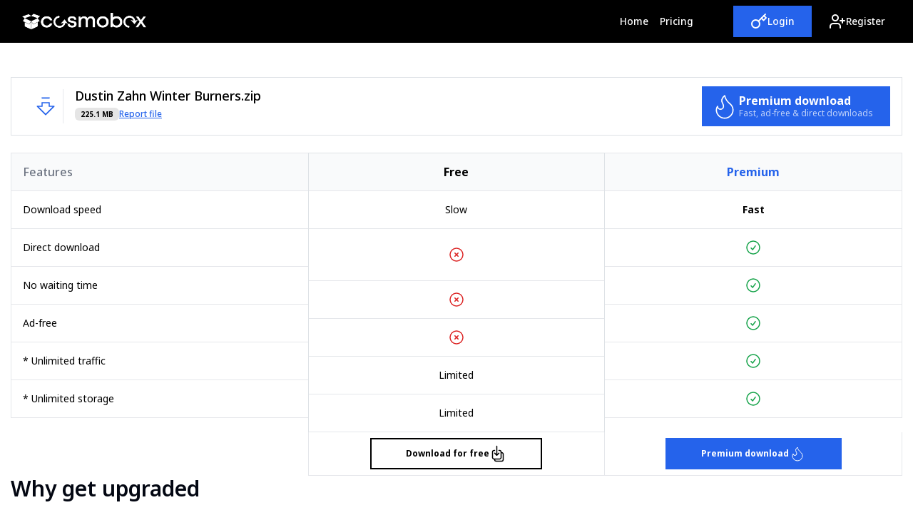

--- FILE ---
content_type: text/html; charset=UTF-8
request_url: https://cosmobox.org/ejsxrkl8d3e9
body_size: 4923
content:
<!doctype html>
<html lang="en">
<head>
    <meta charset="UTF-8">
    <meta http-equiv=content-Type content="text-html; charset=UTF-8">
    <meta name="description" content="Download File Dustin Zahn Winter Burners zip">
    <meta name="keywords" content="dustin, zahn, winter, burners, zip">
	<meta name="viewport" content="width=device-width, initial-scale=1.0">

    <title>Download Dustin Zahn Winter Burners zip</title>
    <link rel="preconnect" href="https://fonts.googleapis.com">
    <link rel="preconnect" href="https://fonts.gstatic.com" crossorigin>

    
        <link href="https://fonts.googleapis.com/css2?family=Noto+Sans:ital,wght@0,100..900;1,100..900&display=swap" rel="stylesheet">
        <link href="https://fonts.googleapis.com/css2?family=Titillium+Web:wght@200;300;400;600;700;900&display=swap" rel="stylesheet">
        <link href="https://fonts.googleapis.com/css2?family=Indie+Flower&display=swap" rel="stylesheet">
        <link href="https://fonts.googleapis.com/css2?family=Caveat&family=Indie+Flower&display=swap" rel="stylesheet">
        <link rel="icon" href="/favicon.ico" type="image/x-icon"/>
        <link rel="shortcut icon" href="/favicon.ico" type="image/x-icon"/>
        <script src="/xfst_theme1/js/jquery-1.9.1.min.js"></script>

        <link href="https://maxcdn.bootstrapcdn.com/font-awesome/4.3.0/css/font-awesome.min.css" rel="stylesheet">
        <link rel="stylesheet" href="https://use.fontawesome.com/releases/v5.1.1/css/all.css">
        <link rel="stylesheet" href="https://use.fontawesome.com/releases/v5.1.1/css/v4-shims.css">

        <script type="text/javascript" src="/xfst_theme1/js/jquery.paging.js"></script>
        <script type="text/javascript" src="/xfst_theme1/js/jquery.cookie.js"></script>
        <script type="text/javascript" src="/xfst_theme1/js/paging.js?r=1"></script>
        <script type="text/javascript">
            $(document).ready(function() {
                $("#showallarch").click(function() {
                    $(this).css('display', 'none'),
                        $("#fileinfoarch").css('height', '100%'),
                        $("#grad").css('display', 'none');
                });
            });
        </script>
        <script type="text/javascript">
            (function($) {
                $(function() {

                    $('ul.tabs').on('click', 'li:not(.current)', function() {
                        var section = $(this).parents('div.section:first');
                        var idx = $(this).index();

                        $(this).addClass('current').siblings().removeClass('current');
                        $(section).find('> div.box').eq(idx).fadeIn(150).siblings('div.box').hide();
                        $.cookie($(section).attr('id') + 'tab', idx);
                    });

                    $('.section').each(function(i, e) {
                        if(!e.id) return;

                        var idx;
                        if(idx = $.cookie(e.id + 'tab'))
                        {
                            $(e).find('> ul > li').eq(idx).click();
                        }
                    });

                })
            })(jQuery)
        </script>

        <!-- Styles -->
        <link rel="stylesheet" type="text/css" href="/xfst_theme1/css/style.min.css?v=3" />

        <style type="text/css">
            a.navbar-brand img{width:175px;}
        </style>

        <link rel="stylesheet" type="text/css" href="/theme_2024/dist/assets/app-BHMomvNI.css"/>

        
    

    
        <script>

            var _gaq = _gaq || [];
            _gaq.push(['_setAccount', 'UA-11263650-6']);
            _gaq.push(['_trackPageview']);

            (function() {
                var ga = document.createElement('script'); ga.type = 'text/javascript'; ga.async = true;
                ga.src = ('https:' == document.location.protocol ? 'https://ssl' : 'http://www') + '.google-analytics.com/ga.js';
                var s = document.getElementsByTagName('script')[0]; s.parentNode.insertBefore(ga, s);
            })();

        </script>
    
    


</head>
<body class="  ">

    
        
        <nav class="navbar bg-black navbar-expand-lg">
            <div class="container">
                <a class="navbar-brand" href="/">
                    <img src="/xfst_theme1/img/logo.png">
                </a>

                <button class="navbar-toggler" type="button" data-toggle="collapse" data-target="#main-menu" aria-controls="main-menu" aria-expanded="false" aria-label="Toggle navigation">
                    <i class="fad fa-bars"></i>
                </button>

                <div class="collapse navbar-collapse" id="main-menu">
                    <button class="navbar-toggler position-absolute" type="button" data-toggle="collapse" data-target="#main-menu" aria-controls="main-menu" aria-expanded="false" aria-label="Toggle navigation">
                        <svg xmlns="http://www.w3.org/2000/svg" width="24" height="24" viewBox="0 0 24 24" fill="none" stroke="currentColor" stroke-width="2" stroke-linecap="round" stroke-linejoin="round" class="lucide lucide-x"><path d="M18 6 6 18"/><path d="m6 6 12 12"/></svg>
                    </button>
                    <div class="navbar-nav ml-auto">
                        <li class="nav-item flex items-center">
                            <a class="nav-link text-xs text-black md:text-white hover:opacity-70 !font-medium" href="https://cosmobox.org">Home <span class="sr-only">(current)</span></a>
                        </li>
                        <li class="nav-item flex items-center">
                            <a class="nav-link text-xs text-black md:text-white hover:opacity-70 !font-medium" href="https://cosmobox.org/premium/">Pricing</a>
                        </li>
                        
                                
                                    <li class="nav-item flex items-center ml-lg-5">
                                        <a class="nav-link position-relative !font-medium flex items-center gap-4 text-xs px-4 py-2.5 bg-blue-600 text-white" href="https://cosmobox.org/login/">
                                            <svg xmlns="http://www.w3.org/2000/svg" width="24" height="24" viewBox="0 0 24 24" fill="none" stroke="currentColor" stroke-width="2" stroke-linecap="round" stroke-linejoin="round" class="w-6 h-6"><circle cx="7.5" cy="15.5" r="5.5"/><path d="m21 2-9.6 9.6"/><path d="m15.5 7.5 3 3L22 7l-3-3"/></svg>
                                            Login
                                        </a>
                                    </li>
                                    <li class="nav-item flex items-center ml-lg-3">
                                        <a class="nav-link position-relative  text-xs text-black md:text-white hover:opacity-70 flex items-center gap-2 !font-medium" href="https://cosmobox.org/register/">
                                            <svg xmlns="http://www.w3.org/2000/svg" width="24" height="24" viewBox="0 0 24 24" fill="none" stroke="currentColor" stroke-width="2" stroke-linecap="round" stroke-linejoin="round" class="w-6 h-6"><path d="M16 21v-2a4 4 0 0 0-4-4H6a4 4 0 0 0-4 4v2"/><circle cx="9" cy="7" r="4"/><line x1="19" x2="19" y1="8" y2="14"/><line x1="22" x2="16" y1="11" y2="11"/></svg>
                                            Register
                                        </a>
                                    </li>
                                
                        
                        </ul>
                    </div>
                </div>
            </div>
        </nav>
    



    
        <div id="container" class="h-full block">
            

<div class="container py-5 download-page">
	<div class="border flex !flex-wrap md:!flex-nowrap items-center mb-6 gap-4 px-3 py-2">
		<div class="flex items-center truncate gap-2 w-full">
			<div class="md:p-3 !pr-1">
				<svg xmlns="http://www.w3.org/2000/svg" width="24" height="24" viewBox="0 0 24 24" fill="none" stroke="currentColor" stroke-width="1" stroke-linecap="round" stroke-linejoin="round" class="w-10 h-10 text-blue-600"><path d="M15 5H9"/><path d="M15 9v3h4l-7 7-7-7h4V9z"/></svg>
			</div>
			<h4 class="text-black max-w-[400px] w-full block truncate border-l pl-3 text-lg leading-none font-medium">
				Dustin Zahn Winter Burners.zip
			<span class="flex items-center mb-1 mt-2 gap-2">
				<div class="shrink-0 text-[10px] font-bold bg-black/10 text-black py-1 px-2 rounded-md ">
					225.1 MB
				</div>
				<a href="/?op=report_file&amp;id=ejsxrkl8d3e9" class="text-xs font-medium text-blue-600 underline underline-offset-4 hover:text-blue-800">
					Report file
				</a>
			</span>
			</h4>
		</div>

		
			<a
					class="shrink-0 ml-auto w-full md:w-auto flex items-center gap-4 relative py-2 px-4 md:!pl-3 bg-blue-600 text-white"
					href="/premium"
			>
				<svg xmlns="http://www.w3.org/2000/svg" width="24" height="24" viewBox="0 0 24 24" fill="none" stroke="currentColor" stroke-width="1" stroke-linecap="round" stroke-linejoin="round" class="w-auto h-10"><path d="M8.5 14.5A2.5 2.5 0 0 0 11 12c0-1.38-.5-2-1-3-1.072-2.143-.224-4.054 2-6 .5 2.5 2 4.9 4 6.5 2 1.6 3 3.5 3 5.5a7 7 0 1 1-14 0c0-1.153.433-2.294 1-3a2.5 2.5 0 0 0 2.5 2.5z"/></svg>
				<h4 class="font-bold m-0">
					Premium download
					<small class="block text-xs opacity-70 font-normal">Fast, ad-free & direct downloads</small>
				</h4>
			</a>
		
	</div>

	

	<div class="grid grid-cols-3">
		<div class="w-full">
				<span class="text-gray-500 border-l border-y font-medium bg-gray-50 py-3.5 px-3 block">
					Features
				</span>
			<ul class="text-sm text-black">
				<li class="p-3 block border-b border-l">Download speed</li>
				<li class="p-3 block border-b border-l">Direct download</li>
				<li class="p-3 block border-b border-l">No waiting time</li>
				<li class="p-3 block border-b border-l h-[73px] md:h-auto">Ad-free</li>
				<li class="p-3 block border-b border-l">* Unlimited traffic</li>
				<li class="p-3 block border-b border-l">* Unlimited storage</li>
			</ul>
		</div>
		<div class="w-full border !border-b-0 ">
				<span class="text-black flex items-center justify-center font-bold bg-gray-50 py-3.5 px-3">
					Free
				</span>
			<ul class="text-sm text-black">
				<li class="p-3 h-[74px] md:h-auto flex items-center justify-center border-y">
					Slow
				</li>
				<li class="px-3 py-2 h-[73px] md:h-[73px] md:h-[53px] flex items-center justify-center border-b text-red-600">
					<svg xmlns="http://www.w3.org/2000/svg" fill="none" viewBox="0 0 24 24" stroke-width="1.5" stroke="currentColor" class="w-6 h-6">
						<path stroke-linecap="round" stroke-linejoin="round" d="m9.75 9.75 4.5 4.5m0-4.5-4.5 4.5M21 12a9 9 0 1 1-18 0 9 9 0 0 1 18 0Z" />
					</svg>
				</li>
				<li class="px-3 py-2 h-[73px] md:h-[53px] flex items-center justify-center border-b text-red-600">
					<svg xmlns="http://www.w3.org/2000/svg" fill="none" viewBox="0 0 24 24" stroke-width="1.5" stroke="currentColor" class="w-6 h-6">
						<path stroke-linecap="round" stroke-linejoin="round" d="m9.75 9.75 4.5 4.5m0-4.5-4.5 4.5M21 12a9 9 0 1 1-18 0 9 9 0 0 1 18 0Z" />
					</svg>
				</li>
				<li class="px-3 py-2 h-[73px] md:h-[53px] flex items-center justify-center border-b text-red-600">
					<svg xmlns="http://www.w3.org/2000/svg" fill="none" viewBox="0 0 24 24" stroke-width="1.5" stroke="currentColor" class="w-6 h-6">
						<path stroke-linecap="round" stroke-linejoin="round" d="m9.75 9.75 4.5 4.5m0-4.5-4.5 4.5M21 12a9 9 0 1 1-18 0 9 9 0 0 1 18 0Z" />
					</svg>
				</li>
				<li class="px-3 py-2 h-[73px] md:h-[53px] flex items-center justify-center border-b">
					Limited
				</li>
				<li class="px-3 py-2 h-[73px] md:h-[53px] border-b flex items-center justify-center">
					Limited
				</li>
			</ul>
		</div>
		<div class="w-full">
				<span class="flex border-r border-y items-center justify-center font-bold text-blue-600 bg-gray-50 py-3.5 px-3">
					Premium
				</span>
			<ul class="text-sm text-black">
				<li class="p-3 h-[73px] md:h-auto flex items-center justify-center border-b border-r font-bold">Fast</li>
				<li class="px-3 py-2 h-[73px] md:h-[53px] flex items-center justify-center border-b border-r text-green-600">
					<svg xmlns="http://www.w3.org/2000/svg" fill="none" viewBox="0 0 24 24" stroke-width="1.5" stroke="currentColor" class="w-6 h-6">
						<path stroke-linecap="round" stroke-linejoin="round" d="M9 12.75 11.25 15 15 9.75M21 12a9 9 0 1 1-18 0 9 9 0 0 1 18 0Z" />
					</svg>
				</li>
				<li class="px-3 py-2 h-[73px] md:h-[53px] flex items-center justify-center border-b border-r text-green-600">
					<svg xmlns="http://www.w3.org/2000/svg" fill="none" viewBox="0 0 24 24" stroke-width="1.5" stroke="currentColor" class="w-6 h-6">
						<path stroke-linecap="round" stroke-linejoin="round" d="M9 12.75 11.25 15 15 9.75M21 12a9 9 0 1 1-18 0 9 9 0 0 1 18 0Z" />
					</svg>
				</li>
				<li class="px-3 py-2 h-[73px] md:h-[53px] flex items-center justify-center border-b border-r text-green-600">
					<svg xmlns="http://www.w3.org/2000/svg" fill="none" viewBox="0 0 24 24" stroke-width="1.5" stroke="currentColor" class="w-6 h-6">
						<path stroke-linecap="round" stroke-linejoin="round" d="M9 12.75 11.25 15 15 9.75M21 12a9 9 0 1 1-18 0 9 9 0 0 1 18 0Z" />
					</svg>
				</li>
				<li class="px-3 py-2 h-[73px] md:h-[53px] flex items-center justify-center border-b border-r text-green-600">
					<svg xmlns="http://www.w3.org/2000/svg" fill="none" viewBox="0 0 24 24" stroke-width="1.5" stroke="currentColor" class="w-6 h-6">
						<path stroke-linecap="round" stroke-linejoin="round" d="M9 12.75 11.25 15 15 9.75M21 12a9 9 0 1 1-18 0 9 9 0 0 1 18 0Z" />
					</svg>
				</li>
				<li class="px-3 py-2 h-[73px] md:h-[53px] flex items-center justify-center border-b border-r text-green-600">
					<svg xmlns="http://www.w3.org/2000/svg" fill="none" viewBox="0 0 24 24" stroke-width="1.5" stroke="currentColor" class="w-6 h-6">
						<path stroke-linecap="round" stroke-linejoin="round" d="M9 12.75 11.25 15 15 9.75M21 12a9 9 0 1 1-18 0 9 9 0 0 1 18 0Z" />
					</svg>
				</li>
			</ul>
		</div>
	</div>

	<div class="grid text-sm mb-8 md:mb-0 text-black grid-cols-1 md:grid-cols-3">
		<div></div>
		<div class="px-3 py-2 border-b border-x flex items-center justify-center">
			<form method="POST" action='' class="">
				<input type="hidden" name="op" value="download1">
				<input type="hidden" name="usr_login" value="">
				<input type="hidden" name="id" value="ejsxrkl8d3e9">
				<input type="hidden" name="fname" value="Dustin Zahn Winter Burners.zip">
				<input type="hidden" name="referer" value="">

				<button
						type="submit"
						id="method_free" name="method_free" value="Free Download"
						class="font-bold mt-auto flex items-center gap-3 text-xs !m-0 text-black border-2 py-2 px-5 border-black transition-all duration-300 ease-in-out hover:text-white hover:bg-black"
				>
					Download for free
					<svg xmlns="http://www.w3.org/2000/svg" fill="none" viewBox="0 0 24 24" stroke-width="1.5" stroke="currentColor" class="w-6 h-6">
						<path stroke-linecap="round" stroke-linejoin="round" d="M7.5 7.5h-.75A2.25 2.25 0 0 0 4.5 9.75v7.5a2.25 2.25 0 0 0 2.25 2.25h7.5a2.25 2.25 0 0 0 2.25-2.25v-7.5a2.25 2.25 0 0 0-2.25-2.25h-.75m-6 3.75 3 3m0 0 3-3m-3 3V1.5m6 9h.75a2.25 2.25 0 0 1 2.25 2.25v7.5a2.25 2.25 0 0 1-2.25 2.25h-7.5a2.25 2.25 0 0 1-2.25-2.25v-.75" />
					</svg>
				</button>
			</form>

		</div>
		<div class="px-3 py-2  flex items-center justify-center border-b border-x md:border-l-0 text-green-600">
			<a href="/premium"
			   class="font-bold mt-auto flex items-center gap-3 text-xs !m-0 text-white border-2 py-2 px-5 border-blue-600 transition-all bg-blue-600 duration-300 ease-in-out hover:opacity-70"
			>
				Premium download
				<svg xmlns="http://www.w3.org/2000/svg" width="24" height="24" viewBox="0 0 24 24" fill="none" stroke="currentColor" stroke-width="1" stroke-linecap="round" stroke-linejoin="round" class="w-6 h-6"><path d="M8.5 14.5A2.5 2.5 0 0 0 11 12c0-1.38-.5-2-1-3-1.072-2.143-.224-4.054 2-6 .5 2.5 2 4.9 4 6.5 2 1.6 3 3.5 3 5.5a7 7 0 1 1-14 0c0-1.153.433-2.294 1-3a2.5 2.5 0 0 0 2.5 2.5z"/></svg>
			</a>
		</div>
	</div>

	<h1 class="text-gray-950 !font-semibold text-3xl mb-8">Why get upgraded</h1>

	<div class="grid py-3 border grid-cols-1 md:grid-cols-4 gap-6">
		<div class="w-full px-3">
			<svg class="w-10 h-10 text-blue-600" xmlns="http://www.w3.org/2000/svg" width="24" height="24" viewBox="0 0 24 24" fill="none" stroke="currentColor" stroke-width="1" stroke-linecap="round" stroke-linejoin="round"><rect width="8" height="18" x="3" y="3" rx="1"/><path d="M7 3v18"/><path d="M20.4 18.9c.2.5-.1 1.1-.6 1.3l-1.9.7c-.5.2-1.1-.1-1.3-.6L11.1 5.1c-.2-.5.1-1.1.6-1.3l1.9-.7c.5-.2 1.1.1 1.3.6Z"/></svg>
			<h4 class="text-black mt-2 mb-2 font-bold text-xl">Storage</h4>
			<p class="text-gray-600 font-medium text-sm">With a premium account you get a huge amount of storage up to <strong class="text-black">Unlimited</strong></p>
		</div>
		<div class="w-full md:border-x px-3">
			<svg xmlns="http://www.w3.org/2000/svg" width="24" height="24" viewBox="0 0 24 24" fill="none" stroke="currentColor" stroke-width="1" stroke-linecap="round" stroke-linejoin="round" class="w-10 h-10 text-blue-600"><path d="M9.26 9.26 3 11v3l14.14 3.14"/><path d="M21 15.34V6l-7.31 2.03"/><path d="M11.6 16.8a3 3 0 1 1-5.8-1.6"/><line x1="2" x2="22" y1="2" y2="22"/></svg>
			<h4 class="text-black mt-2 mb-2 font-bold text-xl">Ad-free</h4>
			<p class="text-gray-600 font-medium text-sm">With a premium account you get a huge amount of storage up to <strong class="text-black">Unlimited</strong></p>
		</div>
		<div class="w-full px-3">
			<svg xmlns="http://www.w3.org/2000/svg" width="24" height="24" viewBox="0 0 24 24" fill="none" stroke="currentColor" stroke-width="1" stroke-linecap="round" stroke-linejoin="round" class="w-10 h-10 text-blue-600"><path d="M12 22s8-4 8-10V5l-8-3-8 3v7c0 6 8 10 8 10"/><path d="m9 12 2 2 4-4"/></svg>
			<h4 class="text-black mt-2 mb-2 font-bold text-xl">Safe & secure</h4>
			<p class="text-gray-600 font-medium text-sm">With a premium account you get a huge amount of storage up to <strong class="text-black">Unlimited</strong></p>
		</div>
		<div class="w-full px-3 border-l">
			<svg xmlns="http://www.w3.org/2000/svg" width="24" height="24" viewBox="0 0 24 24" fill="none" stroke="currentColor" stroke-width="1" stroke-linecap="round" stroke-linejoin="round" class="w-10 h-10 text-blue-600"><path d="M8.5 14.5A2.5 2.5 0 0 0 11 12c0-1.38-.5-2-1-3-1.072-2.143-.224-4.054 2-6 .5 2.5 2 4.9 4 6.5 2 1.6 3 3.5 3 5.5a7 7 0 1 1-14 0c0-1.153.433-2.294 1-3a2.5 2.5 0 0 0 2.5 2.5z"/></svg>
			<h4 class="text-black mt-2 mb-2 font-bold text-xl">Ultra fast</h4>
			<p class="text-gray-600 font-medium text-sm">With a premium account you get a huge amount of storage up to <strong class="text-black">Unlimited</strong></p>
		</div>
	</div>
	<p class="text-xs font-medium text-gray-600 mt-4 mb-10">Please contact us for any question you may have about premium accounts <a class="text-blue-600 underline underline-offset-4 font-semibold" href="/contact.html">contact us</a></p>
</div>



        </div>
    




    
        <div class="bg-gray-50 !px-4 !py-10 left-0 right-0 bottom-0 absolute foo">
            <div class="container">
                <div class="flex !flex-wrap md:!flex-nowrap gap-6">
                    <div class="w-full md:w-8/12 shrink-0 mb-6 md:mb-0">
                        <div class="logo">
                            <!--<img src="/xfst_theme1/img/logo-grey.png">-->
                            <h4 class="text-black font-bold uppercase mb-4">Cosmobox</h4>
                        </div>

                        <p class="font-normal text-sm max-w-sm text-gray-600">Cosmobox is a file hosting provider. We offer online storage/remote backup capacity, sophisticated uploading and downloading tools. With Cosmobox you can host files, images, videos, audio and flash on the same place.</p>
                        <p class="text-black font-semibold mt-4 text-xs">&copy;2024 <a href="https://cosmobox.org">Cosmobox</a>. All rights reserved.</p>
                    </div>
                    <div class="w-6/12 md:w-4/12">
                        <h4 class="text-black font-bold mb-4">Helpful</h4>
                        <ul class="menu text-sm space-y-2 text-black p-0 m-0">
                            <li>
                                <a href="https://cosmobox.org/make_money/">Affiliate Program</a>
                            </li>
                            <li>
                                <a href="https://cosmobox.org/check_files/">Link Checker</a>
                            </li>
                            <li>
                                <a href="https://cosmobox.org/pages/faq/">FAQ</a>
                            </li>
                            <li>
                                <a href="https://cosmobox.org/contact/">Contact us</a>
                            </li>
                        </ul>
                    </div>
                    <div class="w-6/12 md:w-4/12">
                        <h4 class="text-black font-bold mb-4">Legal & Policy</h4>
                        <ul class="menu text-sm space-y-2 text-black p-0 m-0">
                            <li>
                                <a href="https://cosmobox.org/pages/tos/">Terms Of Service</a>
                            </li>
                            <li>
                                <a href="https://cosmobox.org/pages/privacy_policy/">Privacy Policy</a>
                            </li>
                            <li>
                                <a href="https://cosmobox.org/pages/refund_policy/">Refund Policy</a>
                            </li>
                            <li>
                                <a href="https://cosmobox.org/pages/dmca/">DMCA</a>
                            </li>
                        </ul>
                    </div>
                </div>
            </div>
        </div>
    

    <!-- Optional JavaScript -->
    <!-- jQuery first, then Popper.js, then Bootstrap JS -->
    <script src="https://cdnjs.cloudflare.com/ajax/libs/popper.js/1.14.7/umd/popper.min.js"></script>
    <script src="/xfst_theme1/js/bootstrap.min.js" ></script>
    <script src="/xfst_theme1/js/clipboard.min.js" ></script>
    <script src="/xfst_theme1/js/main.js" ></script>
    <script src="/xfst_theme1/js/script.js" ></script>

    <script type="module" src="/theme_2024/dist/assets/app-ChPAuYWS.js"></script>
    

    


<script defer src="https://static.cloudflareinsights.com/beacon.min.js/vcd15cbe7772f49c399c6a5babf22c1241717689176015" integrity="sha512-ZpsOmlRQV6y907TI0dKBHq9Md29nnaEIPlkf84rnaERnq6zvWvPUqr2ft8M1aS28oN72PdrCzSjY4U6VaAw1EQ==" data-cf-beacon='{"version":"2024.11.0","token":"9c90b25f9c104ecd96df383672322d35","r":1,"server_timing":{"name":{"cfCacheStatus":true,"cfEdge":true,"cfExtPri":true,"cfL4":true,"cfOrigin":true,"cfSpeedBrain":true},"location_startswith":null}}' crossorigin="anonymous"></script>
</body>
</html>

